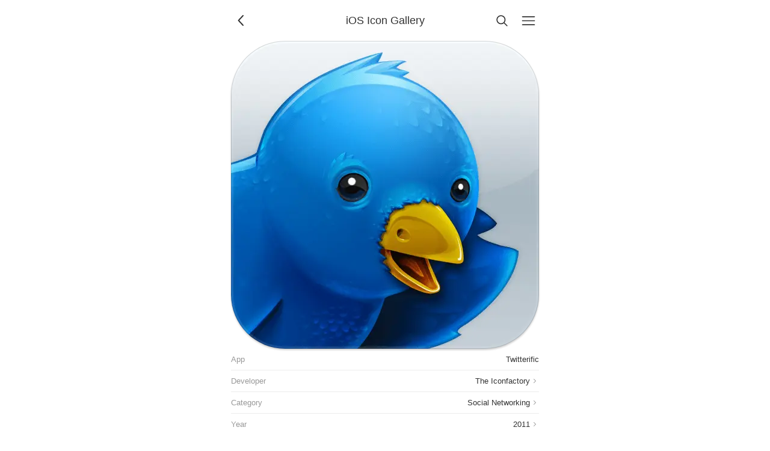

--- FILE ---
content_type: text/html; charset=UTF-8
request_url: https://www.iosicongallery.com/icons/twitterific-2011-06-28/
body_size: 2623
content:
<!DOCTYPE html>
    <html lang="en-US" data-path="/icons/twitterific-2011-06-28/">
      <head>
        <!-- Meta -->
        <meta charset="utf-8" />
        <meta name="viewport" content="width=device-width, initial-scale=1.0" />
        <meta name="description" content="Showcasing beautiful icon designs from the iOS App Store" />

        <!-- Title -->
        <title>Twitterific | iOS Icon Gallery</title>

        <!-- Gonna be accessing a CDN -->
        <link rel="preconnect" href="https://cdn.jim-nielsen.com" />

        <!-- Favicons etc. -->
        <link rel="icon" href="/favicon.ico" type="image/x-icon" />

        <!-- CSS -->
        <link rel="stylesheet" href="/assets/styles/reset.css" />
        <link rel="stylesheet" href="/assets/styles/index.css" />

        <!-- XML & JSON Feeds -->
        <link
          rel="alternate"
          type="application/rss+xml"
          title="iOS Icon Gallery"
          href="https://feeds.feedburner.com/iosicongallery"
        />
        <link
          rel="alternate"
          title="JSON Feed"
          type="application/json"
          href="/feed.json"
        />

        <!-- Scripts -->
        <script src="/assets/scripts/index.js" defer></script>

        <!-- Other page-specific head elements,
        i.e. open graph images, <style> blocks, etc -->
        
      <meta property="og:url" content="https://iosicongallery.com/icons/twitterific-2011-06-28/" />
      <meta property="og:title" content="Twitterific" />
      <meta
        property="og:description"
        content="App development by The Iconfactory. Categorized under “Social Networking”."
      />
      <meta property="og:type" content="article" />
      <meta property="og:image" content="https://cdn.jim-nielsen.com/ios/512/twitterific-2011-06-28.png?rf=512" />
      <meta name="twitter:card" content="summary" />
      <meta name="twitter:site" content="@icongalleries" />
      <meta name="twitter:title" content="Twitterific" />
      <meta
        name="twitter:description"
        content="App development by The Iconfactory. Categorized under “Social Networking”."
      />
      <meta name="twitter:image" content="https://cdn.jim-nielsen.com/ios/512/twitterific-2011-06-28.png?rf=512" />
      <link
        rel="preload"
        as="image"
        href="https://cdn.jim-nielsen.com/ios/512/twitterific-2011-06-28.png?rf=512"
        
      />
    
      </head>
      <body class="iosicongallery">
        <script>
          document.body.classList.add("js");

/**
 * We'll use this elsewhere, just FYI
 * @param {'light' | 'dark' | 'system'} theme
 */
window.APPLY_THEME_TO_DOCUMENT = (theme) => {
  // Convert user preference of 'system' to 'dark' or 'light'
  let documentTheme =
    theme === "system"
      ? window.matchMedia("(prefers-color-scheme: dark)").matches
        ? "dark"
        : "light"
      : theme;

  // Apply to the document
  if (documentTheme === "dark") {
    document.documentElement.setAttribute("data-theme", "dark");
  } else {
    document.documentElement.removeAttribute("data-theme");
  }
};

// Set the initial theme
let theme = window.localStorage.getItem("theme");
if (theme === null) {
  window.localStorage.setItem("theme", "light");
  theme = "light";
}
window.APPLY_THEME_TO_DOCUMENT(theme);

// Respond to user changing system preference
window
  .matchMedia("(prefers-color-scheme: dark)")
  .addEventListener("change", (e) => {
    const theme = window.localStorage.getItem("theme");
    if (theme === "system") {
      if (e.matches) {
        document.documentElement.setAttribute("data-theme", "dark");
      } else {
        document.documentElement.removeAttribute("data-theme");
      }
    }
  });
;
        </script>

        <header class="header">
          <a
            href="/"
            id="js-back-button"
            class="svg-button svg-button--back"
            aria-label="Back"
            title="Back"
            
            onclick="document.referrer ? history.back() : window.location.href = '/'; return false;"
          >
            <svg width="15" height="15" viewBox="0 0 15 15" fill="none" xmlns="http://www.w3.org/2000/svg">
  <path
    fill-rule="evenodd"
    clip-rule="evenodd"
    d="M8.84182 3.13514C9.04327 3.32401 9.05348 3.64042 8.86462 3.84188L5.43521 7.49991L8.86462 11.1579C9.05348 11.3594 9.04327 11.6758 8.84182 11.8647C8.64036 12.0535 8.32394 12.0433 8.13508 11.8419L4.38508 7.84188C4.20477 7.64955 4.20477 7.35027 4.38508 7.15794L8.13508 3.15794C8.32394 2.95648 8.64036 2.94628 8.84182 3.13514Z"
    fill="currentColor"
  />
</svg>

          </a>

          <a
            href="/"
            aria-current="false"
            class="header-title"
          >
            <h1>iOS Icon Gallery</h1>
            <!-- <p>Twitterific</p> -->
          </a>

          <a
            href="/search/"
            class="svg-button"
            
            aria-label="Search"
            style="margin-right: 8px;"
            ><svg width="15" height="15" viewBox="0 0 15 15" fill="none" xmlns="http://www.w3.org/2000/svg">
  <path
    fill-rule="evenodd"
    clip-rule="evenodd"
    d="M10 6.5C10 8.433 8.433 10 6.5 10C4.567 10 3 8.433 3 6.5C3 4.567 4.567 3 6.5 3C8.433 3 10 4.567 10 6.5ZM9.30884 10.0159C8.53901 10.6318 7.56251 11 6.5 11C4.01472 11 2 8.98528 2 6.5C2 4.01472 4.01472 2 6.5 2C8.98528 2 11 4.01472 11 6.5C11 7.56251 10.6318 8.53901 10.0159 9.30884L12.8536 12.1464C13.0488 12.3417 13.0488 12.6583 12.8536 12.8536C12.6583 13.0488 12.3417 13.0488 12.1464 12.8536L9.30884 10.0159Z"
    fill="currentColor"
  />
</svg>
</a
          >

          <a
            href="/menu/"
            class="svg-button"
            
            aria-label="Menu"
            ><svg width="15" height="15" viewBox="0 0 15 15" fill="none" xmlns="http://www.w3.org/2000/svg">
  <path
    fill-rule="evenodd"
    clip-rule="evenodd"
    d="M1.5 3C1.22386 3 1 3.22386 1 3.5C1 3.77614 1.22386 4 1.5 4H13.5C13.7761 4 14 3.77614 14 3.5C14 3.22386 13.7761 3 13.5 3H1.5ZM1 7.5C1 7.22386 1.22386 7 1.5 7H13.5C13.7761 7 14 7.22386 14 7.5C14 7.77614 13.7761 8 13.5 8H1.5C1.22386 8 1 7.77614 1 7.5ZM1 11.5C1 11.2239 1.22386 11 1.5 11H13.5C13.7761 11 14 11.2239 14 11.5C14 11.7761 13.7761 12 13.5 12H1.5C1.22386 12 1 11.7761 1 11.5Z"
    fill="currentColor"
  />
</svg>
</a
          >
        </header>

        

        <main id="js-search-root">
    <div class="post">
      <div class="post-icon" style="view-transition-name: icon-twitterific-2011-06-28">
        
    <span class="icon-wrapper" data-date="2011-06-28">
      <img
        alt="Twitterific app icon"
        class="icon"
        width="512"
        height="512"
        src="https://cdn.jim-nielsen.com/ios/512/twitterific-2011-06-28.png?rf=512"
        
        data-is-missing-1024="true"
      />
    </span>
  
      </div>

      <dl class="post-meta">
         <div>
              <dt>App</dt>
              <dd>
                Twitterific
                
              </dd>
              </div> <a href="/developers/the-iconfactory/">
              <dt>Developer</dt>
              <dd>
                The Iconfactory
                <svg width="15" height="15" viewBox="0 0 15 15" fill="none" xmlns="http://www.w3.org/2000/svg">
  <path
    fill-rule="evenodd"
    clip-rule="evenodd"
    d="M6.18194 4.18185C6.35767 4.00611 6.6426 4.00611 6.81833 4.18185L9.81833 7.18185C9.90272 7.26624 9.95013 7.3807 9.95013 7.50005C9.95013 7.6194 9.90272 7.73386 9.81833 7.81825L6.81833 10.8182C6.6426 10.994 6.35767 10.994 6.18194 10.8182C6.0062 10.6425 6.0062 10.3576 6.18194 10.1819L8.86374 7.50005L6.18194 4.81825C6.0062 4.64251 6.0062 4.35759 6.18194 4.18185Z"
    fill="currentColor"
  />
</svg>

              </dd>
              </a> <a href="/categories/6005/">
              <dt>Category</dt>
              <dd>
                Social Networking
                <svg width="15" height="15" viewBox="0 0 15 15" fill="none" xmlns="http://www.w3.org/2000/svg">
  <path
    fill-rule="evenodd"
    clip-rule="evenodd"
    d="M6.18194 4.18185C6.35767 4.00611 6.6426 4.00611 6.81833 4.18185L9.81833 7.18185C9.90272 7.26624 9.95013 7.3807 9.95013 7.50005C9.95013 7.6194 9.90272 7.73386 9.81833 7.81825L6.81833 10.8182C6.6426 10.994 6.35767 10.994 6.18194 10.8182C6.0062 10.6425 6.0062 10.3576 6.18194 10.1819L8.86374 7.50005L6.18194 4.81825C6.0062 4.64251 6.0062 4.35759 6.18194 4.18185Z"
    fill="currentColor"
  />
</svg>

              </dd>
              </a> <a href="/years/2011/">
              <dt>Year</dt>
              <dd>
                2011
                <svg width="15" height="15" viewBox="0 0 15 15" fill="none" xmlns="http://www.w3.org/2000/svg">
  <path
    fill-rule="evenodd"
    clip-rule="evenodd"
    d="M6.18194 4.18185C6.35767 4.00611 6.6426 4.00611 6.81833 4.18185L9.81833 7.18185C9.90272 7.26624 9.95013 7.3807 9.95013 7.50005C9.95013 7.6194 9.90272 7.73386 9.81833 7.81825L6.81833 10.8182C6.6426 10.994 6.35767 10.994 6.18194 10.8182C6.0062 10.6425 6.0062 10.3576 6.18194 10.1819L8.86374 7.50005L6.18194 4.81825C6.0062 4.64251 6.0062 4.35759 6.18194 4.18185Z"
    fill="currentColor"
  />
</svg>

              </dd>
              </a> <a href="http://twitterrific.com/">
              <dt>Developer website</dt>
              <dd>
                
                <svg width="15" height="15" viewBox="0 0 15 15" fill="none" xmlns="http://www.w3.org/2000/svg">
  <path
    fill-rule="evenodd"
    clip-rule="evenodd"
    d="M3 2C2.44772 2 2 2.44772 2 3V12C2 12.5523 2.44772 13 3 13H12C12.5523 13 13 12.5523 13 12V8.5C13 8.22386 12.7761 8 12.5 8C12.2239 8 12 8.22386 12 8.5V12H3V3L6.5 3C6.77614 3 7 2.77614 7 2.5C7 2.22386 6.77614 2 6.5 2H3ZM12.8536 2.14645C12.9015 2.19439 12.9377 2.24964 12.9621 2.30861C12.9861 2.36669 12.9996 2.4303 13 2.497L13 2.5V2.50049V5.5C13 5.77614 12.7761 6 12.5 6C12.2239 6 12 5.77614 12 5.5V3.70711L6.85355 8.85355C6.65829 9.04882 6.34171 9.04882 6.14645 8.85355C5.95118 8.65829 5.95118 8.34171 6.14645 8.14645L11.2929 3H9.5C9.22386 3 9 2.77614 9 2.5C9 2.22386 9.22386 2 9.5 2H12.4999H12.5C12.5678 2 12.6324 2.01349 12.6914 2.03794C12.7504 2.06234 12.8056 2.09851 12.8536 2.14645Z"
    fill="currentColor"
  />
</svg>

              </dd>
              </a> <a href="https://apps.apple.com/app/id359914600">
              <dt>App store</dt>
              <dd>
                
                <svg width="15" height="15" viewBox="0 0 15 15" fill="none" xmlns="http://www.w3.org/2000/svg">
  <path
    fill-rule="evenodd"
    clip-rule="evenodd"
    d="M3 2C2.44772 2 2 2.44772 2 3V12C2 12.5523 2.44772 13 3 13H12C12.5523 13 13 12.5523 13 12V8.5C13 8.22386 12.7761 8 12.5 8C12.2239 8 12 8.22386 12 8.5V12H3V3L6.5 3C6.77614 3 7 2.77614 7 2.5C7 2.22386 6.77614 2 6.5 2H3ZM12.8536 2.14645C12.9015 2.19439 12.9377 2.24964 12.9621 2.30861C12.9861 2.36669 12.9996 2.4303 13 2.497L13 2.5V2.50049V5.5C13 5.77614 12.7761 6 12.5 6C12.2239 6 12 5.77614 12 5.5V3.70711L6.85355 8.85355C6.65829 9.04882 6.34171 9.04882 6.14645 8.85355C5.95118 8.65829 5.95118 8.34171 6.14645 8.14645L11.2929 3H9.5C9.22386 3 9 2.77614 9 2.5C9 2.22386 9.22386 2 9.5 2H12.4999H12.5C12.5678 2 12.6324 2.01349 12.6914 2.03794C12.7504 2.06234 12.8056 2.09851 12.8536 2.14645Z"
    fill="currentColor"
  />
</svg>

              </dd>
              </a>
      </dl>

      <!-- @TODO icons from the same year? -->
    </div>
  </main>

        
  <aside class="ad-container">
    <script
      async
      type="text/javascript"
      src="//cdn.carbonads.com/carbon.js?serve=CKYIV5Q7&placement=wwwiosicongallerycom"
      id="_carbonads_js"
    ></script>
  </aside>

      </body>
    </html>